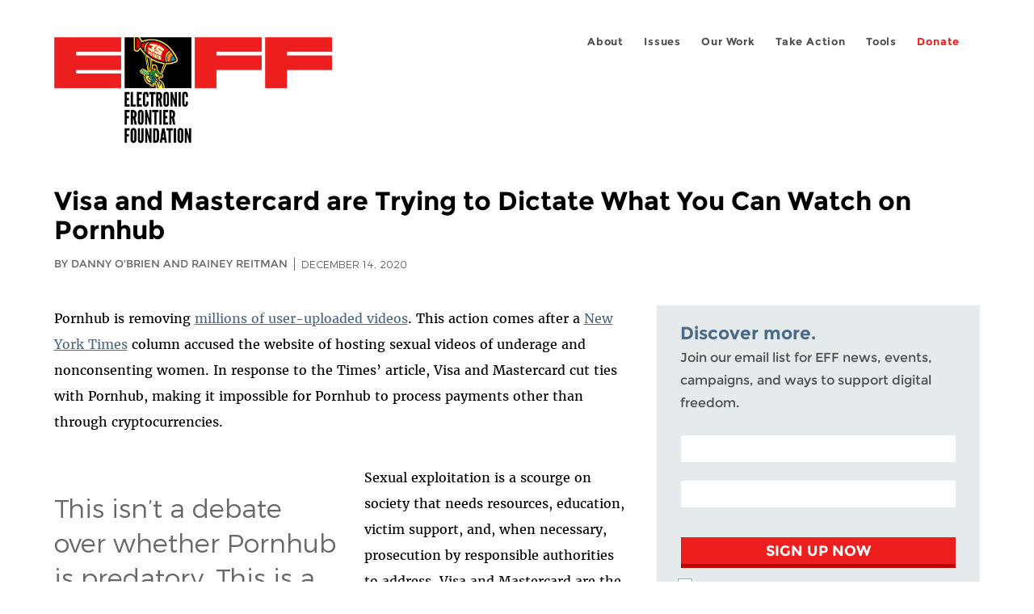

--- FILE ---
content_type: text/html; charset=utf-8
request_url: https://www.eff.org/ro/deeplinks/2020/12/visa-and-mastercard-are-trying-dictate-what-you-can-watch-pornhub
body_size: 12851
content:
<!DOCTYPE html>
  <!--[if IEMobile 7]><html class="no-js ie iem7" lang="en" dir="ltr"><![endif]-->
  <!--[if lte IE 6]><html class="no-js ie lt-ie9 lt-ie8 lt-ie7" lang="en" dir="ltr"><![endif]-->
  <!--[if (IE 7)&(!IEMobile)]><html class="no-js ie lt-ie9 lt-ie8" lang="en" dir="ltr"><![endif]-->
  <!--[if IE 8]><html class="no-js ie lt-ie9" lang="en" dir="ltr"><![endif]-->
  <!--[if (gte IE 9)|(gt IEMobile 7)]><html class="no-js ie" lang="en" dir="ltr" prefix="fb: http://ogp.me/ns/fb# og: http://ogp.me/ns#"><![endif]-->
  <!--[if !IE]><!--><html class="no-js" lang="en" dir="ltr" prefix="fb: http://ogp.me/ns/fb# og: http://ogp.me/ns#"><!--<![endif]-->
<head>
  <meta charset="utf-8" />
<meta name="author" content="Danny O&amp;#039;Brien and rainey Reitman" />
<link href="https://www.eff.org/deeplinks/2020/12/visa-and-mastercard-are-trying-dictate-what-you-can-watch-pornhub" rel="alternate" hreflang="en" />
<link rel="shortcut icon" href="https://www.eff.org/sites/all/themes/frontier/favicon.ico" type="image/vnd.microsoft.icon" />
<link rel="profile" href="http://www.w3.org/1999/xhtml/vocab" />
<meta name="HandheldFriendly" content="true" />
<meta name="MobileOptimized" content="width" />
<meta http-equiv="cleartype" content="on" />
<link rel="apple-touch-icon-precomposed" href="https://www.eff.org/sites/all/themes/phoenix/apple-touch-icon-precomposed-114x114.png" sizes="114x114" />
<link rel="apple-touch-icon" href="https://www.eff.org/sites/all/themes/phoenix/apple-touch-icon.png" />
<link rel="apple-touch-icon-precomposed" href="https://www.eff.org/sites/all/themes/phoenix/apple-touch-icon-precomposed.png" />
<meta name="description" content="Pornhub is removing millions of user-uploaded videos. This action comes after a New York Times column accused the website of hosting sexual videos of underage and nonconsenting women. In response to the Times’ article, Visa and Mastercard cut ties with Pornhub, making it impossible for Pornhub to..." />
<meta name="viewport" content="width=device-width" />
<link rel="canonical" href="https://www.eff.org/deeplinks/2020/12/visa-and-mastercard-are-trying-dictate-what-you-can-watch-pornhub" />
<meta name="generator" content="Drupal 7 (http://drupal.org)" />
<link rel="shortlink" href="https://www.eff.org/node/104347" />
<meta property="og:site_name" content="Electronic Frontier Foundation" />
<meta property="og:type" content="article" />
<meta property="og:title" content="Visa and Mastercard are Trying to Dictate What You Can Watch on Pornhub" />
<meta property="og:url" content="https://www.eff.org/deeplinks/2020/12/visa-and-mastercard-are-trying-dictate-what-you-can-watch-pornhub" />
<meta property="og:description" content="Pornhub is removing millions of user-uploaded videos. This action comes after a New York Times column accused the website of hosting sexual videos of underage and nonconsenting women. In response to the Times’ article, Visa and Mastercard cut ties with Pornhub, making it impossible for Pornhub to..." />
<meta property="og:updated_time" content="2020-12-14T16:12:53-08:00" />
<meta property="og:image" content="https://www.eff.org/files/issues/financial-censorship-piggy2.png" />
<meta property="og:image:url" content="https://www.eff.org/files/issues/financial-censorship-piggy2.png" />
<meta property="og:image:secure_url" content="https://www.eff.org/files/issues/financial-censorship-piggy2.png" />
<meta property="og:image:type" content="image/png" />
<meta property="og:image:width" content="1200" />
<meta name="twitter:card" content="summary_large_image" />
<meta property="og:image:height" content="600" />
<meta name="twitter:site" content="@eff" />
<meta name="twitter:title" content="Visa and Mastercard are Trying to Dictate What You Can Watch on" />
<meta name="twitter:description" content="Pornhub is removing millions of user-uploaded videos. This action comes after a New York Times column accused the website of hosting sexual videos of underage and nonconsenting women. In response to" />
<meta name="twitter:image" content="https://www.eff.org/files/issues/financial-censorship-piggy2.png" />
<meta name="twitter:image:width" content="1200" />
<meta name="twitter:image:height" content="600" />
<meta property="article:publisher" content="https://www.facebook.com/eff" />
<meta property="article:published_time" content="2020-12-14T14:47:33-08:00" />
<meta property="article:modified_time" content="2020-12-14T16:12:53-08:00" />
<meta itemprop="name" content="Visa and Mastercard are Trying to Dictate What You Can Watch on Pornhub" />
<link rel="publisher" href="https://www.eff.org/" />
<meta itemprop="description" content="Pornhub is removing millions of user-uploaded videos. This action comes after a New York Times column accused the website of hosting sexual videos of underage and nonconsenting women. In response to the Times’ article, Visa and Mastercard cut ties with Pornhub, making it impossible for Pornhub to..." />
<meta itemprop="image" content="https://www.eff.org/files/issues/financial-censorship-piggy2.png" />
  <title>Visa and Mastercard are Trying to Dictate What You Can Watch on Pornhub | Electronic Frontier Foundation</title>
  <link type="text/css" rel="stylesheet" href="https://www.eff.org/files/css/css_ys5BgHL2TNyP6_lBf6AQ-QeeC9qTVIuIwGCz7AJJrJA.css" media="all" />
<link type="text/css" rel="stylesheet" href="https://www.eff.org/files/css/css_V3McJKq84FPXUFuViKaKZOcc8gTSkV2_ZXfIfELkuN4.css" media="all" />
<link type="text/css" rel="stylesheet" href="https://www.eff.org/files/css/css_St5HutgDUYXMj_orYuBtvcEZgAPfyewfUjFhGeDXeR8.css" media="all" />
  <script>/**
 * @licstart The following is the entire license notice for the JavaScript
 * code in this page.
 *
 * Copyright (C) 2026  Electronic Frontier Foundation.
 *
 * The JavaScript code in this page is free software: you can redistribute
 * it and/or modify it under the terms of the GNU General Public License
 * (GNU GPL) as published by the Free Software Foundation, either version 3
 * of the License, or (at your option) any later version.  The code is
 * distributed WITHOUT ANY WARRANTY; without even the implied warranty of
 * MERCHANTABILITY or FITNESS FOR A PARTICULAR PURPOSE.  See the GNU GPL
 * for more details.
 *
 * As additional permission under GNU GPL version 3 section 7, you may
 * distribute non-source (e.g., minimized or compacted) forms of that code
 * without the copy of the GNU GPL normally required by section 4, provided
 * you include this license notice and a URL through which recipients can
 * access the Corresponding Source.
 *
 * @licend The above is the entire license notice for the JavaScript code
 * in this page.
 */
</script>
<script src="https://www.eff.org/files/js/js_qd8BaywA4mj4edyGLb52Px4-BwFqScI7dgPymNmaueA.js"></script>
<script src="https://www.eff.org/files/js/js_x2A4oj9_rCj5CWR_dGMHrobZW14ZVI9ruZKCDG7yyfM.js"></script>
<script src="https://www.eff.org/files/js/js_JnnBhcU_450W0hhr3R7PfHUC5xfoYmomQmnxDctMkS0.js"></script>
<script src="https://www.eff.org/files/js/js_g7t6BFiX3T9qjjMlQee69jfHL0muKHZPePq_j6OMDUA.js"></script>
<script src="https://www.eff.org/files/js/js_md9Q2Jg7iRdKo7Pq1Q7w1ueSSXHtr0mwNXdcBC7uaHU.js"></script>
<script>jQuery.extend(Drupal.settings, {"basePath":"\/","pathPrefix":"","setHasJsCookie":0,"lightbox2":{"rtl":"0","file_path":"\/(\\w\\w\/)public:\/","default_image":"\/sites\/all\/modules\/contrib\/lightbox2\/images\/brokenimage.jpg","border_size":10,"font_color":"000","box_color":"fff","top_position":"","overlay_opacity":"0.8","overlay_color":"000","disable_close_click":1,"resize_sequence":0,"resize_speed":10,"fade_in_speed":300,"slide_down_speed":10,"use_alt_layout":1,"disable_resize":0,"disable_zoom":1,"force_show_nav":0,"show_caption":1,"loop_items":1,"node_link_text":"","node_link_target":0,"image_count":"","video_count":"","page_count":"","lite_press_x_close":"press \u003Ca href=\u0022#\u0022 onclick=\u0022hideLightbox(); return FALSE;\u0022\u003E\u003Ckbd\u003Ex\u003C\/kbd\u003E\u003C\/a\u003E to close","download_link_text":"","enable_login":false,"enable_contact":false,"keys_close":"c x 27","keys_previous":"p 37","keys_next":"n 39","keys_zoom":"z","keys_play_pause":"32","display_image_size":"original","image_node_sizes":"()","trigger_lightbox_classes":"","trigger_lightbox_group_classes":"","trigger_slideshow_classes":"","trigger_lightframe_classes":"","trigger_lightframe_group_classes":"","custom_class_handler":0,"custom_trigger_classes":"","disable_for_gallery_lists":true,"disable_for_acidfree_gallery_lists":true,"enable_acidfree_videos":true,"slideshow_interval":5000,"slideshow_automatic_start":true,"slideshow_automatic_exit":true,"show_play_pause":true,"pause_on_next_click":false,"pause_on_previous_click":true,"loop_slides":false,"iframe_width":600,"iframe_height":400,"iframe_border":1,"enable_video":0,"useragent":"bitlybot\/3.0 (+http:\/\/bit.ly\/)"},"responsive_menus":[{"selectors":"#header-sls-menu","container":"body","trigger_txt":"\u003Cspan class=\u0022mean-burger\u0022 \/\u003E\u003Cspan class=\u0022mean-burger\u0022 \/\u003E\u003Cspan class=\u0022mean-burger\u0022 \/\u003E","close_txt":"X","close_size":"18px","position":"right","media_size":"480","show_children":"1","expand_children":"0","expand_txt":"+","contract_txt":"-","remove_attrs":"1","responsive_menus_style":"mean_menu"}],"urlIsAjaxTrusted":{"\/search\/site":true},"piwikNoscript":{"image":"\u003Cimg style=\u0022position: absolute\u0022 src=\u0022https:\/\/anon-stats.eff.org\/js\/?idsite=1\u0026amp;rec=1\u0026amp;url=https%3A\/\/www.eff.org\/deeplinks\/2020\/12\/visa-and-mastercard-are-trying-dictate-what-you-can-watch-pornhub\u0026amp;action_name=\u0026amp;urlref=\u0026amp;dimension2=blog\u0026amp;dimension3=104347\u0026amp;cvar=%7B%221%22%3A%5B%22author%22%2C%2276%22%5D%2C%222%22%3A%5B%22author%22%2C%22139%22%5D%7D\u0022 width=\u00220\u0022 height=\u00220\u0022 alt=\u0022\u0022 \/\u003E"}});</script>
</head>
<body class="html not-front not-logged-in page-node page-node- page-node-104347 node-type-blog long-read-share-links  i18n-en section-deeplinks no-secondary-nav right-sidebar">
  <a href="#main-content" class="element-invisible element-focusable">Skip to main content</a>
    
<div id="mobile-nav" class="navigation">
  <div>
    <div class="panel-pane pane-main-nav-menu">
            <ul class="menu"><li class=""><a href="/about">About</a><ul class="menu"><li class="first leaf"><a href="/about/contact">Contact</a></li>
<li class="leaf"><a href="/press/contact">Press</a></li>
<li class="leaf"><a href="/about/staff" title="Details and contact information for the EFF&#039;s staff">People</a></li>
<li class="leaf"><a href="/about/opportunities">Opportunities</a></li>
<li class="last leaf"><a href="/35" title="">EFF&#039;s 35th Anniversary</a></li>
</ul></li>
<li class=""><a href="/work">Issues</a><ul class="menu"><li class="first leaf"><a href="/issues/free-speech">Free Speech</a></li>
<li class="leaf"><a href="/issues/privacy">Privacy</a></li>
<li class="leaf"><a href="/issues/innovation">Creativity and Innovation</a></li>
<li class="leaf"><a href="/issues/transparency">Transparency</a></li>
<li class="leaf"><a href="/issues/international">International</a></li>
<li class="last leaf"><a href="/issues/security">Security</a></li>
</ul></li>
<li class=""><a href="/updates">Our Work</a><ul class="menu"><li class="first leaf"><a href="/deeplinks">Deeplinks Blog</a></li>
<li class="leaf"><a href="/updates?type=press_release">Press Releases</a></li>
<li class="leaf"><a href="https://www.eff.org/events/list?type=event&amp;type=event" title="">Events</a></li>
<li class="leaf"><a href="/pages/legal-cases" title="">Legal Cases</a></li>
<li class="leaf"><a href="/updates?type=whitepaper">Whitepapers</a></li>
<li class="leaf"><a href="https://www.eff.org/how-to-fix-the-internet-podcast" title="">Podcast</a></li>
<li class="last leaf"><a href="https://www.eff.org/about/annual-reports-and-financials" title="">Annual Reports</a></li>
</ul></li>
<li class=""><a href="https://act.eff.org/">Take Action</a><ul class="menu"><li class="first leaf"><a href="https://act.eff.org/">Action Center</a></li>
<li class="leaf"><a href="https://efa.eff.org" title="">Electronic Frontier Alliance</a></li>
<li class="last leaf"><a href="/about/opportunities/volunteer">Volunteer</a></li>
</ul></li>
<li class=""><a href="/pages/tools">Tools</a><ul class="menu"><li class="first leaf"><a href="https://www.eff.org/pages/privacy-badger" title="">Privacy Badger</a></li>
<li class="leaf"><a href="https://www.eff.org/pages/surveillance-self-defense" title="">Surveillance Self-Defense</a></li>
<li class="leaf"><a href="https://www.eff.org/pages/certbot" title="">Certbot</a></li>
<li class="leaf"><a href="https://www.eff.org/pages/atlas-surveillance" title="">Atlas of Surveillance</a></li>
<li class="leaf"><a href="https://www.eff.org/pages/cover-your-tracks" title="">Cover Your Tracks</a></li>
<li class="leaf"><a href="https://sls.eff.org/" title="">Street Level Surveillance</a></li>
<li class="last leaf"><a href="/pages/apkeep" title="">apkeep</a></li>
</ul></li>
<li class=""><a href="https://supporters.eff.org/donate/join-eff-today" title="Donate to EFF">Donate</a><ul class="menu"><li class="first leaf"><a href="https://supporters.eff.org/donate/join-eff-today">Donate to EFF</a></li>
<li class="leaf"><a href="/givingsociety" title="">Giving Societies</a></li>
<li class="leaf"><a href="https://shop.eff.org">Shop</a></li>
<li class="leaf"><a href="https://www.eff.org/thanks#organizational_members" title="">Sponsorships</a></li>
<li class="leaf"><a href="https://www.eff.org/pages/other-ways-give-and-donor-support" title="">Other Ways to Give</a></li>
<li class="last leaf"><a href="/pages/membership-faq" title="Frequently Asked Questions and other information about EFF Memberships.">Membership FAQ</a></li>
</ul></li>
<li class=""><a href="https://supporters.eff.org/donate/site-m--h" title="Donate to EFF">Donate</a><ul class="menu"><li class="first leaf"><a href="https://supporters.eff.org/donate/site-m--h">Donate to EFF</a></li>
<li class="leaf"><a href="https://shop.eff.org" title="">Shop</a></li>
<li class="last leaf"><a href="https://www.eff.org/pages/other-ways-give-and-donor-support" title="">Other Ways to Give</a></li>
</ul></li>
</ul>    </div>
  </div>
  <hr/>
  <div id="mobile-signup">
    Email updates on news, actions,<br/>
    and events in your area.
  </div>
  <div id="mobile-signup-button">
    <a  href="https://eff.org/signup">Join EFF Lists</a>
  </div>
  <div id="mobile-footer-bottom">
    <div class="panel-pane pane-block pane-menu-menu-footer-bottom">
            <ul class="menu"><li class="first leaf"><a href="/copyright">Copyright (CC BY)</a></li>
<li class="leaf"><a href="/pages/trademark-and-brand-usage-policy" title="Trademark and Brand Usage Policy">Trademark</a></li>
<li class="leaf"><a href="/policy">Privacy Policy</a></li>
<li class="last leaf"><a href="/thanks">Thanks</a></li>
</ul>    </div>
  </div>
</div>

<div id="masthead-mobile-wrapper">
  <div id="masthead-mobile">
    <div class="branding">
      <div class="panel-pane pane-page-site-name">
            <a href="/">Electronic Frontier Foundation</a>    </div>
    </div>

    <div class="hamburger"></div>

    <div class="donate">
      <a href="https://supporters.eff.org/donate/site-m--m">Donate</a>
    </div>
  </div>
</div>

<div id="site_banner">
  </div>

<header id="header">
  <div id="page">
    <div id="masthead-wrapper">
      <div id="masthead">
        <div class="branding">
          <div class="panel-pane pane-page-site-name">
            <a href="/">Electronic Frontier Foundation</a>    </div>
        </div>
        <div id="main-menu-nav" class="navigation">
          <div>
            <div class="panel-pane pane-main-nav-menu">
            <ul class="menu"><li class=""><a href="/about">About</a><ul class="menu"><li class="first leaf"><a href="/about/contact">Contact</a></li>
<li class="leaf"><a href="/press/contact">Press</a></li>
<li class="leaf"><a href="/about/staff" title="Details and contact information for the EFF&#039;s staff">People</a></li>
<li class="leaf"><a href="/about/opportunities">Opportunities</a></li>
<li class="last leaf"><a href="/35" title="">EFF&#039;s 35th Anniversary</a></li>
</ul></li>
<li class=""><a href="/work">Issues</a><ul class="menu"><li class="first leaf"><a href="/issues/free-speech">Free Speech</a></li>
<li class="leaf"><a href="/issues/privacy">Privacy</a></li>
<li class="leaf"><a href="/issues/innovation">Creativity and Innovation</a></li>
<li class="leaf"><a href="/issues/transparency">Transparency</a></li>
<li class="leaf"><a href="/issues/international">International</a></li>
<li class="last leaf"><a href="/issues/security">Security</a></li>
</ul></li>
<li class=""><a href="/updates">Our Work</a><ul class="menu"><li class="first leaf"><a href="/deeplinks">Deeplinks Blog</a></li>
<li class="leaf"><a href="/updates?type=press_release">Press Releases</a></li>
<li class="leaf"><a href="https://www.eff.org/events/list?type=event&amp;type=event" title="">Events</a></li>
<li class="leaf"><a href="/pages/legal-cases" title="">Legal Cases</a></li>
<li class="leaf"><a href="/updates?type=whitepaper">Whitepapers</a></li>
<li class="leaf"><a href="https://www.eff.org/how-to-fix-the-internet-podcast" title="">Podcast</a></li>
<li class="last leaf"><a href="https://www.eff.org/about/annual-reports-and-financials" title="">Annual Reports</a></li>
</ul></li>
<li class=""><a href="https://act.eff.org/">Take Action</a><ul class="menu"><li class="first leaf"><a href="https://act.eff.org/">Action Center</a></li>
<li class="leaf"><a href="https://efa.eff.org" title="">Electronic Frontier Alliance</a></li>
<li class="last leaf"><a href="/about/opportunities/volunteer">Volunteer</a></li>
</ul></li>
<li class=""><a href="/pages/tools">Tools</a><ul class="menu"><li class="first leaf"><a href="https://www.eff.org/pages/privacy-badger" title="">Privacy Badger</a></li>
<li class="leaf"><a href="https://www.eff.org/pages/surveillance-self-defense" title="">Surveillance Self-Defense</a></li>
<li class="leaf"><a href="https://www.eff.org/pages/certbot" title="">Certbot</a></li>
<li class="leaf"><a href="https://www.eff.org/pages/atlas-surveillance" title="">Atlas of Surveillance</a></li>
<li class="leaf"><a href="https://www.eff.org/pages/cover-your-tracks" title="">Cover Your Tracks</a></li>
<li class="leaf"><a href="https://sls.eff.org/" title="">Street Level Surveillance</a></li>
<li class="last leaf"><a href="/pages/apkeep" title="">apkeep</a></li>
</ul></li>
<li class=""><a href="https://supporters.eff.org/donate/join-eff-today" title="Donate to EFF">Donate</a><ul class="menu"><li class="first leaf"><a href="https://supporters.eff.org/donate/join-eff-today">Donate to EFF</a></li>
<li class="leaf"><a href="/givingsociety" title="">Giving Societies</a></li>
<li class="leaf"><a href="https://shop.eff.org">Shop</a></li>
<li class="leaf"><a href="https://www.eff.org/thanks#organizational_members" title="">Sponsorships</a></li>
<li class="leaf"><a href="https://www.eff.org/pages/other-ways-give-and-donor-support" title="">Other Ways to Give</a></li>
<li class="last leaf"><a href="/pages/membership-faq" title="Frequently Asked Questions and other information about EFF Memberships.">Membership FAQ</a></li>
</ul></li>
<li class=""><a href="https://supporters.eff.org/donate/site-m--h" title="Donate to EFF">Donate</a><ul class="menu"><li class="first leaf"><a href="https://supporters.eff.org/donate/site-m--h">Donate to EFF</a></li>
<li class="leaf"><a href="https://shop.eff.org" title="">Shop</a></li>
<li class="last leaf"><a href="https://www.eff.org/pages/other-ways-give-and-donor-support" title="">Other Ways to Give</a></li>
</ul></li>
</ul>    </div>
          </div>
          <div id="search-box">
                      </div>
        </div>
      </div>
    </div>
  </div>
</header>

<noscript>
  <div class="primary-nav-nojs">
  </div>
</noscript>

<!-- See if there's anything above the banner -->
  <div class="above-banner">
    <div class="panel-pane pane-page-title">
            <h1>Visa and Mastercard are Trying to Dictate What You Can Watch on Pornhub</h1>
    </div>
<div class="panel-pane pane-eff-content-type">
            DEEPLINKS BLOG    </div>
<div class="panel-pane pane-eff-author">
            <div class="byline">By Danny O&#039;Brien and rainey Reitman</div><div class="date">December 14, 2020</div>    </div>
  </div>

<!-- See if there's anything in the banner -->
  <div class="banner-wrapper">
    <div class="panel-pane pane-banner">
            <div></div>    </div>
  </div>

  <div id="main-content">
    <div id="breadcrumb">
          </div>

          <div class="main-column">
            <div class="panel-pane pane-page-title">
            <h1>Visa and Mastercard are Trying to Dictate What You Can Watch on Pornhub</h1>
    </div>
<div class="panel-pane pane-page-content">
            
<div class="long-read">
    <div class="onecol column content-wrapper">
      <div class="panel-pane pane-eff-share-blog mobile">
            <div class="share-links">
  <strong>Share It</strong>
  
  <a class="share-mastodon" href="https://mastodonshare.com/?text&url=https://www.eff.org/deeplinks/2020/12/visa-and-mastercard-are-trying-dictate-what-you-can-watch-pornhub" target="_blank" ><span class="element-invisible">Share on Mastodon</span><i></i></a>
  <a class="share-twitter" href="https://twitter.com/intent/tweet?text=Visa%20and%20Mastercard%20are%20Trying%20to%20Dictate%20What%20You%20Can%20Watch%20on%20Pornhub&amp;url=https%3A//www.eff.org/deeplinks/2020/12/visa-and-mastercard-are-trying-dictate-what-you-can-watch-pornhub&amp;via=eff&amp;related=eff" target="_blank" title="Share on Twitter"><span class="element-invisible">Share on Twitter</span><i></i></a>
  <a class="share-facebook" href="https://www.facebook.com/share.php?u=https%3A//www.eff.org/deeplinks/2020/12/visa-and-mastercard-are-trying-dictate-what-you-can-watch-pornhub&amp;title=Visa%20and%20Mastercard%20are%20Trying%20to%20Dictate%20What%20You%20Can%20Watch%20on%20Pornhub" target="_blank" title="Share on Facebook"><span class="element-invisible">Share on Facebook</span><i></i></a>
  <a class="share-clipboard disabled" href="https://www.eff.org/deeplinks/2020/12/visa-and-mastercard-are-trying-dictate-what-you-can-watch-pornhub" title="Copy to clipboard"><span class="element-invisible">Copy link</span><i></i></a>
  <div style="clear: both"></div>
</div>    </div>
    </div>

    <div class="onecol column content-banner">
          </div>

    <div class="onecol column content-wrapper">
      <div class="column main-content">
        <div class="panel-pane pane-entity-view pane-node">
            <article role="article" class="node node--blog node--promoted node--full node--blog--full">
  
  
  <div class="node__content">
    <div class="eff-translation-links"></div><div class="field field--name-body field--type-text-with-summary field--label-hidden"><div class="field__items"><div class="field__item even"><p><span>Pornhub is removing </span><a href="https://www.theverge.com/2020/12/14/22173858/pornhub-videos-removed-user-uploaded-visa-mastercard-verified"><span>millions of user-uploaded videos</span></a><span>. This action comes after a </span><a href="https://www.nytimes.com/2020/12/04/opinion/sunday/pornhub-rape-trafficking.html"><span>New York Times</span></a><span> column accused the website of hosting sexual videos of underage and nonconsenting women. In response to the Times’ article, Visa and Mastercard cut ties with Pornhub, making it impossible for Pornhub to process payments other than through cryptocurrencies. </span></p>
<p class="pull-quote"><span><span>This isn’t a debate over whether Pornhub is predatory. This is a question about what level of censorship power we want to give to payment processors. </span></span></p>
<p><span>Sexual exploitation is a scourge on society that needs resources, education, victim support, and, when necessary, prosecution by responsible authorities to address. Visa and Mastercard are the wrong entities for addressing these problems. Visa and Mastercard do not have the skills, expertise, or position to determine complex issues of digital speech. Nuanced challenges to what content should exist online, and whether moderation policies will inadvertently punish otherwise marginalized voices, are issues that legal experts, human rights experts, lawmakers, and courts in the United States and abroad have been deeply considering for years. The truth is, navigating speech policies in a way that won’t shut down huge swaths of legitimate and worthy speech is hard. And it’s wrong that Visa and Mastercard have the power to—however clumsily—police speech online.</span></p>
<p><span>More importantly, as a society, we haven’t given Visa and Mastercard the authority to decide online speech cases. Those companies haven’t been elected or chosen by any electorate in any country. They are here enforcing speech rules that we haven’t adopted in the United States<span>—</span>and, frankly, which would likely violate the U.S. Constitution if they </span><i><span>were</span></i><span> adopted. And sadly this is not the first time these companies’ </span><a href="https://www.reuters.com/article/us-britain-wikileaks/wikileaks-says-blockade-threatens-its-existence-idUSTRE79N46K20111024?feedType=RSS&amp;feedName=topNews"><span>decisions</span></a><span> have jeopardized speech online.</span></p>
<p><span>Visa and Mastercard, acting together, are currently a </span><a href="https://www.eff.org/free-speech-weak-link"><span>chokepoint</span></a><span> for online payments. This means that every arbitrary policy of these two companies can translate into rules that all websites who want to process payments must follow. Until and unless we create a diverse and robust market of online payment services not reliant on Visa and Mastercard, we have to deal with the fact that these two companies can dictate what you can read online<span>—</span>or, in this case, what porn you’re allowed to watch. </span></p>
<p><span>This isn’t a debate over whether Pornhub is predatory. This is a question about what level of censorship power we want to give to payment processors. Ironically, until now some of the most powerful critics of Pornhub’s policies have been the </span><a href="https://newrepublic.com/article/160488/nick-kristof-holy-war-pornhub"><span>sex workers</span></a><span> who also struggle daily with the credit card companies’ rejection of their sites. These companies’ power may be seen as a way to keep Pornhub to account today: but every other day, they are used to remove the financial freedom of independent sex workers, Pornhub’s competitors and potential alternatives to their near-monopoly power.</span></p>
<p><span>It’s a well-worn idea that pornography is one of the first reasons for the adoption of many new technologies. It’s also the domain where censors in the West often choose to flex their powers. </span><span>Censorship, financial or not, of sex sites gets little push-back, and a great deal of public praise. It justifies the continuing concentration of free speech chokepoints—chokepoints that have always been used against LGBTQ speech, and women’s and minority rights—whenever a moral crusade needs an undemocratic hand. Any website or individual can find itself running afoul of Visa and Mastercard’s moral sensibilities and shut off from receiving online payments. We saw it with <a href="https://www.theguardian.com/media/2011/oct/24/wikileaks-suspends-publishing">WikiLeaks</a>. We saw it with the <a href="https://www.eff.org/deeplinks/2017/03/payment-processors-are-still-policing-your-sex-life">kink social network Fetlife</a>. We saw it with the <a href="https://www.eff.org/deeplinks/2012/02/legal-censorship-paypal-makes-habit-deciding-what-users-can-read">independent book publisher Smashwords</a>. And we’ve seen it with <a href="https://www.engadget.com/2015-12-02-paypal-square-and-big-bankings-war-on-the-sex-industry.html">countless sex workers</a>.</span></p>
<p><span>Those praising Mastercard and Visa’s actions now should recognize that these censorship powers are more often used against those without power. That should scare all of us. We hope those praising the actions against Pornhub will work together to reduce these payment processors’ power over online life, rather than give justifications as to why they should keep it. </span></p>

</div></div></div>  </div>

          </article>
    </div>
<div class="panel-pane pane-entity-field pane-node-field-issue">
          <h2 class="pane-title">Related Issues</h2>
        <div class="field field--name-field-issue field--type-taxonomy-term-reference field--label-hidden"><div class="field__items"><div class="field__item even"><a href="/issues/financial-censorship">Financial Censorship</a></div></div></div>    </div>
<div class="panel-pane pane-eff-share-blog mobile">
            <div class="share-links">
  <strong>Share It</strong>
  
  <a class="share-mastodon" href="https://mastodonshare.com/?text&url=https://www.eff.org/deeplinks/2020/12/visa-and-mastercard-are-trying-dictate-what-you-can-watch-pornhub" target="_blank" ><span class="element-invisible">Share on Mastodon</span><i></i></a>
  <a class="share-twitter" href="https://twitter.com/intent/tweet?text=Visa%20and%20Mastercard%20are%20Trying%20to%20Dictate%20What%20You%20Can%20Watch%20on%20Pornhub&amp;url=https%3A//www.eff.org/deeplinks/2020/12/visa-and-mastercard-are-trying-dictate-what-you-can-watch-pornhub&amp;via=eff&amp;related=eff" target="_blank" title="Share on Twitter"><span class="element-invisible">Share on Twitter</span><i></i></a>
  <a class="share-facebook" href="https://www.facebook.com/share.php?u=https%3A//www.eff.org/deeplinks/2020/12/visa-and-mastercard-are-trying-dictate-what-you-can-watch-pornhub&amp;title=Visa%20and%20Mastercard%20are%20Trying%20to%20Dictate%20What%20You%20Can%20Watch%20on%20Pornhub" target="_blank" title="Share on Facebook"><span class="element-invisible">Share on Facebook</span><i></i></a>
  <a class="share-clipboard disabled" href="https://www.eff.org/deeplinks/2020/12/visa-and-mastercard-are-trying-dictate-what-you-can-watch-pornhub" title="Copy to clipboard"><span class="element-invisible">Copy link</span><i></i></a>
  <div style="clear: both"></div>
</div>    </div>
<div class="panel-pane pane-custom pane-1">
            <div data-form-id="6e937ff0-816d-f011-bec2-00224804004a" data-form-api-url="https://public-usa.mkt.dynamics.com/api/v1.0/orgs/94400758-7964-ef11-a66d-6045bd003934/landingpageforms" data-cached-form-url="https://assets-usa.mkt.dynamics.com/94400758-7964-ef11-a66d-6045bd003934/digitalassets/forms/6e937ff0-816d-f011-bec2-00224804004a"></div>
        <script src="https://cxppusa1formui01cdnsa01-endpoint.azureedge.net/usa/FormLoader/FormLoader.bundle.js"></script>

    </div>
<div class="panel-pane pane-views-panes pane-blog-related-content-panel-pane-1">
          <h2 class="pane-title">Related Updates</h2>
        <div class="view view-blog-related-content view-id-blog_related_content view-display-id-panel_pane_1 teaser-feed view-dom-id-a53e624e604fcb0f9b73636e6fb5e4fe">
        
  
  
      <div class="view-content">
        <div class="views-row views-row-1 views-row-odd views-row-first">
    <article role="article" class="node node--blog node--promoted node-teaser node--teaser node--blog--teaser">
      <header>
      <div class="field field--name-field-banner-graphic field--type-image field--label-hidden"><div class="field__items"><div class="field__item even"><div class="teaser-thumbnail"><a href="/deeplinks/2023/08/tornado-cash-civil-decision-limits-reach-treasury-departments-actions-while"><img src="https://www.eff.org/files/styles/teaser/public/banner_library/icons-dweb-2.png?itok=dqODXZdA" width="500" height="250" alt="digital icons interconnected" /></a></div></div></div></div><div class="node-content-type-byline blog"><a href="/updates?type=blog">Deeplinks Blog</a>
<span class="node-author"> by <a href="/about/staff/cindy-cohn">Cindy Cohn</a></span>
<span class="node-date"> | August 25, 2023</span>
</div>              <h3 class="node__title"><a href="/deeplinks/2023/08/tornado-cash-civil-decision-limits-reach-treasury-departments-actions-while" rel="bookmark">Tornado Cash Civil Decision Limits the Reach of the Treasury Department’s Actions while Skirting a Full First Amendment Analysis </a></h3>
            
    </header>
  
  
  <div class="node__content">
    <div class="eff-translation-links"></div><div class="field field--name-body field--type-text-with-summary field--label-hidden"><div class="field__items"><div class="field__item even"><p>A District Court recently <a href="https://www.eff.org/files/2023/08/25/van_loon_tornado_cash_order.pdf">considered a civil claim</a> that the Treasury Department overstepped when it listed Tornado Cash on the U.S. sanctions list. This claim took some steps, if not enough, to address EFF’s concerns about coders rights. In the case, <i>Van Loon v Department of the Treasury</i>, EFF...</p></div></div></div>  </div>

          </article>
  </div>
  <div class="views-row views-row-2 views-row-even">
    <article role="article" class="node node--blog node--promoted node-teaser node--teaser node--blog--teaser">
      <header>
      <div class="field field--name-field-banner-graphic field--type-image field--label-hidden"><div class="field__items"><div class="field__item even"><div class="teaser-thumbnail"><a href="/deeplinks/2023/04/update-tornado-cash"><img src="https://www.eff.org/files/styles/teaser/public/banner_library/icons-dweb-2.png?itok=dqODXZdA" width="500" height="250" alt="digital icons interconnected" /></a></div></div></div></div><div class="node-content-type-byline blog"><a href="/updates?type=blog">Deeplinks Blog</a>
<span class="node-author"> by Ross Schulman, <a href="/about/staff/cindy-cohn">Cindy Cohn</a></span>
<span class="node-date"> | April 11, 2023</span>
</div>              <h3 class="node__title"><a href="/deeplinks/2023/04/update-tornado-cash" rel="bookmark">An Update on Tornado Cash</a></h3>
            
    </header>
  
  
  <div class="node__content">
    <div class="eff-translation-links"></div><div class="field field--name-body field--type-text-with-summary field--label-hidden"><div class="field__items"><div class="field__item even"><p>As many will remember, in August of 2022 the Treasury Department’s Office of Foreign Assets Control (OFAC) placed what it called “Tornado Cash” along with a list of Ethereum digital wallet addresses, on its “Specially Designated Nationals” (SDN) sanctions list. The goal was to prohibit anyone within the United States...</p></div></div></div>  </div>

          </article>
  </div>
  <div class="views-row views-row-3 views-row-odd">
    <article role="article" class="node node--blog node--promoted node-teaser node--teaser node--blog--teaser">
      <header>
      <div class="field field--name-field-banner-graphic field--type-image field--label-hidden"><div class="field__items"><div class="field__item even"><div class="teaser-thumbnail"><a href="/deeplinks/2022/12/no-nudity-allowed-censoring-naked-yoga"><img src="https://www.eff.org/files/styles/teaser/public/banner_library/financial-censorship-piggy2.png?itok=3KayfBvK" width="500" height="250" alt="financial censorship" /></a></div></div></div></div><div class="node-content-type-byline blog"><a href="/updates?type=blog">Deeplinks Blog</a>
<span class="node-author"> by <a href="/about/staff/paige-collings">Paige Collings</a></span>
<span class="node-date"> | December 19, 2022</span>
</div>              <h3 class="node__title"><a href="/deeplinks/2022/12/no-nudity-allowed-censoring-naked-yoga" rel="bookmark">No Nudity Allowed: Censoring Naked Yoga</a></h3>
            
    </header>
  
  
  <div class="node__content">
    <div class="eff-translation-links"></div><div class="field field--name-body field--type-text-with-summary field--label-hidden"><div class="field__items"><div class="field__item even"><p>Most nude content is legal, and engaging with such material online provides individuals with a safe and open framework to <a href="https://www.out.com/news-opinion/2018/12/04/queer-women-used-tumblr-explore-sexuality-now-its-over?">explore their identities</a>, <a href="https://www.eff.org/deeplinks/2022/07/self-proclaimed-free-speech-platforms-are-censoring-nude-content-heres-why-you">build communities</a>, and <a href="https://www.eff.org/deeplinks/2019/05/tossed-out-highlighting-effects-content-rules-online">discover new interests</a>. However, social networks and payment processors are intervening to become the arbiters of how people create and engage...</p></div></div></div>  </div>

          </article>
  </div>
  <div class="views-row views-row-4 views-row-even">
    <article role="article" class="node node--blog node--promoted node-teaser node--teaser node--blog--teaser">
      <header>
      <div class="field field--name-field-banner-graphic field--type-image field--label-hidden"><div class="field__items"><div class="field__item even"><div class="teaser-thumbnail"><a href="/deeplinks/2021/12/who-peering-your-bank-account"><img src="https://www.eff.org/files/styles/teaser/public/banner_library/podcast-banner-marta.jpg?itok=kZ3HEX8S" width="500" height="250" alt="" /></a></div></div></div></div><div class="node-content-type-byline blog"><a href="/updates?type=blog">Deeplinks Blog</a>
<span class="node-author"> by rainey Reitman</span>
<span class="node-date"> | January 18, 2022</span>
</div>              <h3 class="node__title"><a href="/deeplinks/2021/12/who-peering-your-bank-account" rel="bookmark">Podcast Episode: How Private is Your Bank Account?</a></h3>
            
    </header>
  
  
  <div class="node__content">
    <div class="eff-translation-links"></div><div class="field field--name-body field--type-text-with-summary field--label-hidden"><div class="field__items"><div class="field__item even"><p><b>Podcast Episode 108</b>Your friends, your medical concerns, your political ideology— financial transactions tell the story of your life in intimate details. But U.S. law has failed to protect this sensitive data from prying eyes. Join EFF’s Cindy Cohn and Danny O’Brien as they talk to Marta Belcher, one of the...</p></div></div></div>  </div>

          </article>
  </div>
  <div class="views-row views-row-5 views-row-odd">
    <article role="article" class="node node--blog node--promoted node-teaser node--teaser node--blog--teaser">
      <header>
      <div class="field field--name-field-banner-graphic field--type-image field--label-hidden"><div class="field__items"><div class="field__item even"><div class="teaser-thumbnail"><a href="/deeplinks/2021/12/dream-job-alert-senior-fellow-decentralization-eff"><img src="https://www.eff.org/files/styles/teaser/public/banner_library/hoodie-photo-1.jpg?itok=vdtMyBqr" width="500" height="250" alt="EFF Staffer wearing EFF hoodie" title="EFF Staffer wearing EFF hoodie" /></a></div></div></div></div><div class="node-content-type-byline blog"><a href="/updates?type=blog">Deeplinks Blog</a>
<span class="node-author"> by Jon Callas</span>
<span class="node-date"> | December 13, 2021</span>
</div>              <h3 class="node__title"><a href="/deeplinks/2021/12/dream-job-alert-senior-fellow-decentralization-eff" rel="bookmark">Dream Job Alert: Senior Fellow for Decentralization at EFF</a></h3>
            
    </header>
  
  
  <div class="node__content">
    <div class="eff-translation-links"></div><div class="field field--name-body field--type-text-with-summary field--label-hidden"><div class="field__items"><div class="field__item even"><p>We have an amazing opportunity to join the EFF team.We are hiring a <a href="https://www.eff.org/opportunities/jobs/senior-fellow-decentralization">Senior Fellow of Decentralization</a>, a position that is a public advocate helping to establish EFF as a leader in the civil liberties implications of decentralizing the Internet. You’ll help chart a course for EFF to have...</p></div></div></div>  </div>

          </article>
  </div>
  <div class="views-row views-row-6 views-row-even">
    <article role="article" class="node node--blog node--promoted node-teaser node--teaser node--blog--teaser">
      <header>
      <div class="field field--name-field-banner-graphic field--type-image field--label-hidden"><div class="field__items"><div class="field__item even"><div class="teaser-thumbnail" style="background: #69a0a7"><a href="/deeplinks/2021/10/why-paypal-denying-service-palestinians"><img src="https://www.eff.org/files/styles/teaser/public/banner_library/free-speech-cat4_0.jpg?itok=FZ_2ERps" width="500" height="250" alt="A striped cat opines using a megaphone." /></a></div></div></div></div><div class="node-content-type-byline blog"><a href="/updates?type=blog">Deeplinks Blog</a>
<span class="node-author"> by <a href="/about/staff/jillian-york">Jillian C. York</a></span>
<span class="node-date"> | October 12, 2021</span>
</div>              <h3 class="node__title"><a href="/deeplinks/2021/10/why-paypal-denying-service-palestinians" rel="bookmark">Why Is PayPal Denying Service to Palestinians?</a></h3>
            
    </header>
  
  
  <div class="node__content">
    <div class="eff-translation-links"></div><div class="field field--name-body field--type-text-with-summary field--label-hidden"><div class="field__items"><div class="field__item even"><p>For many years, Palestinian rights defenders have championed the cause of Palestinians in the occupied territories, who are denied access to PayPal, while Israeli settlers have full access to PayPal products. A <a href="https://paypal.7amleh.org/">recent campaign</a><u>,</u> led by Palestinian digital rights group <a href="https://7amleh.org">7amleh</a>, calls on PayPal to adhere to its...</p></div></div></div>  </div>

          </article>
  </div>
  <div class="views-row views-row-7 views-row-odd">
    <article role="article" class="node node--blog node--promoted node-teaser node--teaser node--blog--teaser">
      <header>
      <div class="teaser-thumbnail"><a href="/deeplinks/2021/08/onlyfans-content-creators-are-latest-victims-financial-censorship"><img src="https://www.eff.org/files/styles/teaser/public/issues/financial-censorship-piggy2.png?itok=7J37NGKW" width="500" height="250" alt="image of piggy bank with duct tape over its mouth" /></a></div><div class="node-content-type-byline blog"><a href="/updates?type=blog">Deeplinks Blog</a>
<span class="node-author"> by Marta Belcher</span>
<span class="node-date"> | August 24, 2021</span>
</div>              <h3 class="node__title"><a href="/deeplinks/2021/08/onlyfans-content-creators-are-latest-victims-financial-censorship" rel="bookmark">OnlyFans Content Creators Are the Latest Victims of Financial Censorship </a></h3>
            
    </header>
  
  
  <div class="node__content">
    <div class="eff-translation-links"></div><div class="field field--name-body field--type-text-with-summary field--label-hidden"><div class="field__items"><div class="field__item even"><p><b>Update (8/26/21): </b>Victory! OnlyFans has <a href="https://twitter.com/OnlyFans/status/1430499277302816773">reversed course</a> and suspended its plans to ban sexually explicit content, saying it has “secured assurances necessary” from banking partners and payout providers to enable it to continue to serve all creators. We hope that financial institutions will take note that it is unacceptable...</p></div></div></div>  </div>

          </article>
  </div>
  <div class="views-row views-row-8 views-row-even">
    <article role="article" class="node node--blog node--promoted node-teaser node--teaser node--blog--teaser">
      <header>
      <div class="field field--name-field-banner-graphic field--type-image field--label-hidden"><div class="field__items"><div class="field__item even"><div class="teaser-thumbnail"><a href="/deeplinks/2021/08/16-civil-society-organizations-call-congress-fix-cryptocurrency-provision"><img src="https://www.eff.org/files/styles/teaser/public/banner_library/blockchain-banner.png?itok=N1p2elVI" width="500" height="250" alt="blockchain banner" title="blockchain banner" /></a></div></div></div></div><div class="node-content-type-byline blog"><a href="/updates?type=blog">Deeplinks Blog</a>
<span class="node-author"> by rainey Reitman, <a href="/about/staff/hayley-tsukayama">Hayley Tsukayama</a></span>
<span class="node-date"> | August 5, 2021</span>
</div>              <h3 class="node__title"><a href="/deeplinks/2021/08/16-civil-society-organizations-call-congress-fix-cryptocurrency-provision" rel="bookmark">16 Civil Society Organizations Call on Congress to Fix the Cryptocurrency Provision of the Infrastructure Bill </a></h3>
            
    </header>
  
  
  <div class="node__content">
    <div class="eff-translation-links"></div><div class="field field--name-body field--type-text-with-summary field--label-hidden"><div class="field__items"><div class="field__item even"><p>The Electronic Frontier Foundation, Fight for the Future, Defending Rights and Dissent and 13 other organizations sent <a href="https://www.eff.org/document/civil-society-letter-wyden-lummis-and-toomey-amendment-cryptocurrency-provisions">a letter</a> to Senators Charles Schumer (D-NY), Mitch McConnell (R-KY), and other members of Congress asking them to act swiftly to amend the vague and dangerous digital currency provision of Biden’s infrastructure...</p></div></div></div>  </div>

          </article>
  </div>
  <div class="views-row views-row-9 views-row-odd">
    <article role="article" class="node node--press-release node--promoted node-teaser node--teaser node--press-release--teaser">
      <header>
      <div class="teaser-thumbnail"><a href="/press/releases/22-rights-groups-tell-paypal-and-venmo-shape-account-freezes-and-closures"><img src="https://www.eff.org/files/styles/teaser/public/eff-pr-og.png?itok=Sovgqi6b" width="500" height="250" alt="" /></a></div><div class="node-content-type-byline press_release"><a href="/updates?type=press_release">Press Release</a>
<span class="node-date"> | June 15, 2021</span>
</div>              <h3 class="node__title"><a href="/press/releases/22-rights-groups-tell-paypal-and-venmo-shape-account-freezes-and-closures" rel="bookmark">22 Rights Groups Tell PayPal and Venmo to Shape Up Policies on Account Closures</a></h3>
            
    </header>
  
  
  <div class="node__content">
    <div class="eff-translation-links"></div><div class="field field--name-body field--type-text-with-summary field--label-hidden"><div class="field__items"><div class="field__item even"><p>San Francisco – Nearly two dozen rights groups, including the Electronic Frontier Foundation (EFF), have joined together to tell PayPal and its subsidiary Venmo to shape up its policies on account freezes and closures, as its opaque practices are interfering with payment systems connected to many First-Amendment protected activities.“Companies like...</p></div></div></div>  </div>

          </article>
  </div>
  <div class="views-row views-row-10 views-row-even views-row-last">
    <article role="article" class="node node--blog node--promoted node-teaser node--teaser node--blog--teaser">
      <header>
      <div class="field field--name-field-banner-graphic field--type-image field--label-hidden"><div class="field__items"><div class="field__item even"><div class="teaser-thumbnail"><a href="/deeplinks/2021/06/paypal-shuts-down-long-time-tor-supporter-no-recourse"><img src="https://www.eff.org/files/styles/teaser/public/banner_library/freespeech-links-og.jpg?itok=TCTkZ0XW" width="500" height="250" alt="" /></a></div></div></div></div><div class="node-content-type-byline blog"><a href="/updates?type=blog">Deeplinks Blog</a>
<span class="node-author"> by rainey Reitman</span>
<span class="node-date"> | June 2, 2021</span>
</div>              <h3 class="node__title"><a href="/deeplinks/2021/06/paypal-shuts-down-long-time-tor-supporter-no-recourse" rel="bookmark">PayPal Shuts Down Long-Time Tor Supporter with No Recourse</a></h3>
            
    </header>
  
  
  <div class="node__content">
    <div class="eff-translation-links"></div><div class="field field--name-body field--type-text-with-summary field--label-hidden"><div class="field__items"><div class="field__item even"><p>Larry Brandt, a long-time supporter of internet freedom, used his nearly 20-year-old PayPal account to put his money where his mouth is. His primary use of the payment system was to fund <a href="https://community.torproject.org/relay/">servers to run Tor nodes</a>, routing internet traffic in order to safeguard privacy and avoid country-level censorship....</p></div></div></div>  </div>

          </article>
  </div>
    </div>
  
  
  
  
  
  
</div>    </div>
      </div>

      <div class="column side-content">
        <div class="panel-pane pane-custom pane-2">
            <div data-form-id="fd676802-8178-f011-b4cb-000d3a373dfb" data-form-api-url="https://public-usa.mkt.dynamics.com/api/v1.0/orgs/94400758-7964-ef11-a66d-6045bd003934/landingpageforms" data-cached-form-url="https://assets-usa.mkt.dynamics.com/94400758-7964-ef11-a66d-6045bd003934/digitalassets/forms/fd676802-8178-f011-b4cb-000d3a373dfb"></div>
        <script src="https://cxppusa1formui01cdnsa01-endpoint.azureedge.net/usa/FormLoader/FormLoader.bundle.js"></script>

    </div>
<div class="panel-pane pane-eff-share-student-privacy">
            <div class="pane-eff-share-blog mobile"><div class="share-links"><a class="share-mastodon" href="https://mastodonshare.com/?text&text=Visa%20and%20Mastercard%20are%20Trying%20to%20Dictate%20What%20You%20Can%20Watch%20on%20Pornhub%20%26url%3D&url=https%3A//www.eff.org/deeplinks/2020/12/visa-and-mastercard-are-trying-dictate-what-you-can-watch-pornhub" target="_blank"><span class="element-invisible">Share on Mastodon</span><i></i></a><a class="share-twitter" href="https://twitter.com/intent/tweet?text=Visa%20and%20Mastercard%20are%20Trying%20to%20Dictate%20What%20You%20Can%20Watch%20on%20Pornhub%20https%3A//www.eff.org/deeplinks/2020/12/visa-and-mastercard-are-trying-dictate-what-you-can-watch-pornhub%20via%20%40EFF&related=eff" target="_blank"><span class="element-invisible">Share on X</span><i></i></a><a class="share-facebook" href="https://www.facebook.com/share.php?u=https%3A//www.eff.org/deeplinks/2020/12/visa-and-mastercard-are-trying-dictate-what-you-can-watch-pornhub&title=Visa%20and%20Mastercard%20are%20Trying%20to%20Dictate%20What%20You%20Can%20Watch%20on%20Pornhub" target="_blank"><span class="element-invisible">Share on Facebook</span><i></i></a></div></div>    </div>
<div class="panel-pane pane-sidebar-content">
            <div class="pane-node-field-issue"><h2>Related Issues</h2><div class="field__item"><a href="/issues/financial-censorship">Financial Censorship</a></div></div>    </div>
      </div>
    </div>

    <div class="onecol column content-footer">
          </div>

</div>
    </div>
      </div>

      <div class="clear-block"></div>

    </div>
    
    <p class="faq-toc"><a href="#main-content">Back to top</a></p>

  </div>


  <div id="footer">
    <div class="panel-pane pane-footer-logo">
            <a href="https://www.eff.org"><img src="https://www.eff.org/sites/all/modules/custom/eff_library/images/eff-logo-1color-blue.svg" alt="EFF Home" /></a>    </div>
<div class="panel-pane pane-menu-tree pane-menu-footer-social-links">
          <h2 class="pane-title">Follow EFF:</h2>
        <div class="menu-block-wrapper menu-block-ctools-menu-footer-social-links-1 menu-name-menu-footer-social-links parent-mlid-0 menu-level-1">
  <ul class="menu"><li class="first leaf menu-mlid-16459"><a href="https://mastodon.social/@eff" title="" rel="me">mastodon</a></li>
<li class="leaf menu-mlid-13409"><a href="https://www.facebook.com/eff" title="EFF on facebook">facebook</a></li>
<li class="leaf menu-mlid-13410"><a href="https://www.instagram.com/efforg/" title="EFF on Instagram">instagram</a></li>
<li class="leaf menu-mlid-13408"><a href="https://twitter.com/eff" title="EFF on X">x</a></li>
<li class="leaf menu-mlid-16603"><a href="https://bsky.app/profile/eff.org" title="">Blue Sky</a></li>
<li class="leaf menu-mlid-13411"><a href="https://www.youtube.com/efforg" title="EFF on YouTube">youtube</a></li>
<li class="leaf menu-mlid-13412"><a href="https://www.flickr.com/photos/electronicfrontierfoundation">flicker</a></li>
<li class="leaf menu-mlid-16445"><a href="https://www.linkedin.com/company/EFF" title="">linkedin</a></li>
<li class="leaf menu-mlid-16460"><a href="https://www.tiktok.com/@efforg" title="">tiktok</a></li>
<li class="last leaf menu-mlid-16475"><a href="https://www.threads.net/@efforg" title="">threads</a></li>
</ul></div>
    </div>
<div class="panel-pane pane-custom pane-3">
            <p>Check out our 4-star rating on <a href="https://www.charitynavigator.org/ein/043091431" target="_blank" rel="noopener noreferrer">Charity Navigator</a>.</p>

    </div>
<div class="panel-pane pane-block pane-menu-menu-contact-footer-menu">
          <h2 class="pane-title">Contact</h2>
        <ul class="menu"><li class="first leaf"><a href="/about/contact">General</a></li>
<li class="leaf"><a href="/pages/legal-assistance">Legal</a></li>
<li class="leaf"><a href="/security">Security</a></li>
<li class="leaf"><a href="/about/contact">Membership</a></li>
<li class="last leaf"><a href="/press/contact">Press</a></li>
</ul>    </div>
<div class="panel-pane pane-block pane-menu-menu-about-footer-menu">
          <h2 class="pane-title">About</h2>
        <ul class="menu"><li class="first leaf"><a href="/event" title="">Calendar</a></li>
<li class="leaf"><a href="/about/opportunities/volunteer" title="">Volunteer</a></li>
<li class="leaf"><a href="/victories" title="">Victories</a></li>
<li class="leaf"><a href="/about/history" title="">History</a></li>
<li class="leaf"><a href="/about/opportunities/interns" title="">Internships</a></li>
<li class="leaf"><a href="https://www.paycomonline.net/v4/ats/web.php/jobs?clientkey=28620672D234BF368306CEB4A2746667" title="">Jobs</a></li>
<li class="leaf"><a href="/about/staff" title="">Staff</a></li>
<li class="last leaf"><a href="/pages/effs-diversity-statement" title="">Diversity &amp; Inclusion</a></li>
</ul>    </div>
<div class="panel-pane pane-block pane-menu-menu-footer-menu-issues">
          <h2 class="pane-title">Issues</h2>
        <ul class="menu"><li class="first leaf"><a href="/issues/free-speech">Free Speech</a></li>
<li class="leaf"><a href="/issues/privacy">Privacy</a></li>
<li class="leaf"><a href="/issues/innovation">Creativity &amp; Innovation</a></li>
<li class="leaf"><a href="/issues/transparency">Transparency</a></li>
<li class="leaf"><a href="/issues/international">International</a></li>
<li class="last leaf"><a href="/issues/security">Security</a></li>
</ul>    </div>
<div class="panel-pane pane-block pane-menu-menu-footer-updates-menu">
          <h2 class="pane-title">Updates</h2>
        <ul class="menu"><li class="first leaf"><a href="https://www.eff.org/deeplinks?type=blog" title="">Blog</a></li>
<li class="leaf"><a href="/updates?type=press_release">Press Releases</a></li>
<li class="leaf"><a href="https://www.eff.org/updates?type=event&amp;type=event" title="">Events</a></li>
<li class="leaf"><a href="https://www.eff.org/pages/legal-cases" title="">Legal Cases</a></li>
<li class="leaf"><a href="/updates?type=whitepaper">Whitepapers</a></li>
<li class="last leaf"><a href="https://www.eff.org/effector" title="">EFFector Newsletter</a></li>
</ul>    </div>
<div class="panel-pane pane-block pane-menu-menu-footer-press-menu">
          <h2 class="pane-title">Press</h2>
        <ul class="menu"><li class="first last leaf"><a href="/press/contact">Press Contact</a></li>
</ul>    </div>
<div class="panel-pane pane-block pane-menu-menu-footer-donate-menu">
          <h2 class="pane-title">Donate</h2>
        <ul class="menu"><li class="first leaf"><a href="https://supporters.eff.org/donate/donate-df" title="">Join or Renew Membership Online</a></li>
<li class="leaf"><a href="https://supporters.eff.org/donate/donate-df" title="">One-Time Donation Online</a></li>
<li class="leaf"><a href="/givingsociety" title="">Giving Societies</a></li>
<li class="leaf"><a href="https://www.eff.org/thanks#organizational_members" title="">Corporate Giving and Sponsorship</a></li>
<li class="leaf"><a href="https://shop.eff.org">Shop</a></li>
<li class="last leaf"><a href="/helpout">Other Ways to Give</a></li>
</ul>    </div>
  </div>
  <div id="footer-bottom">
    <div class="panel-pane pane-block pane-menu-menu-footer-bottom">
            <ul class="menu"><li class="first leaf"><a href="/copyright">Copyright (CC BY)</a></li>
<li class="leaf"><a href="/pages/trademark-and-brand-usage-policy" title="Trademark and Brand Usage Policy">Trademark</a></li>
<li class="leaf"><a href="/policy">Privacy Policy</a></li>
<li class="last leaf"><a href="/thanks">Thanks</a></li>
</ul>    </div>
  </div>
  <a href="/librejs/jslicense" rel="jslicense" style="display: none">JavaScript license information</a><div id="piwik-noscript"></div><noscript><img style="position: absolute" src="https://anon-stats.eff.org/js/?idsite=1&amp;rec=1&amp;url=https%3A//www.eff.org/deeplinks/2020/12/visa-and-mastercard-are-trying-dictate-what-you-can-watch-pornhub&amp;action_name=Visa%20and%20Mastercard%20are%20Trying%20to%20Dictate%20What%20You%20Can%20Watch%20on%20Pornhub%20%7C%20Electronic%20Frontier%20Foundation&amp;dimension2=blog&amp;dimension3=104347&amp;cvar=%7B%221%22%3A%5B%22author%22%2C%2276%22%5D%2C%222%22%3A%5B%22author%22%2C%22139%22%5D%7D" width="0" height="0" alt="" /></noscript>
<script src="https://www.eff.org/files/js/js_lMrfy51aI91p2ZAdgpEs4r3pZi-E809QDyWJpbMpnTw.js"></script>
</body>
</html>
